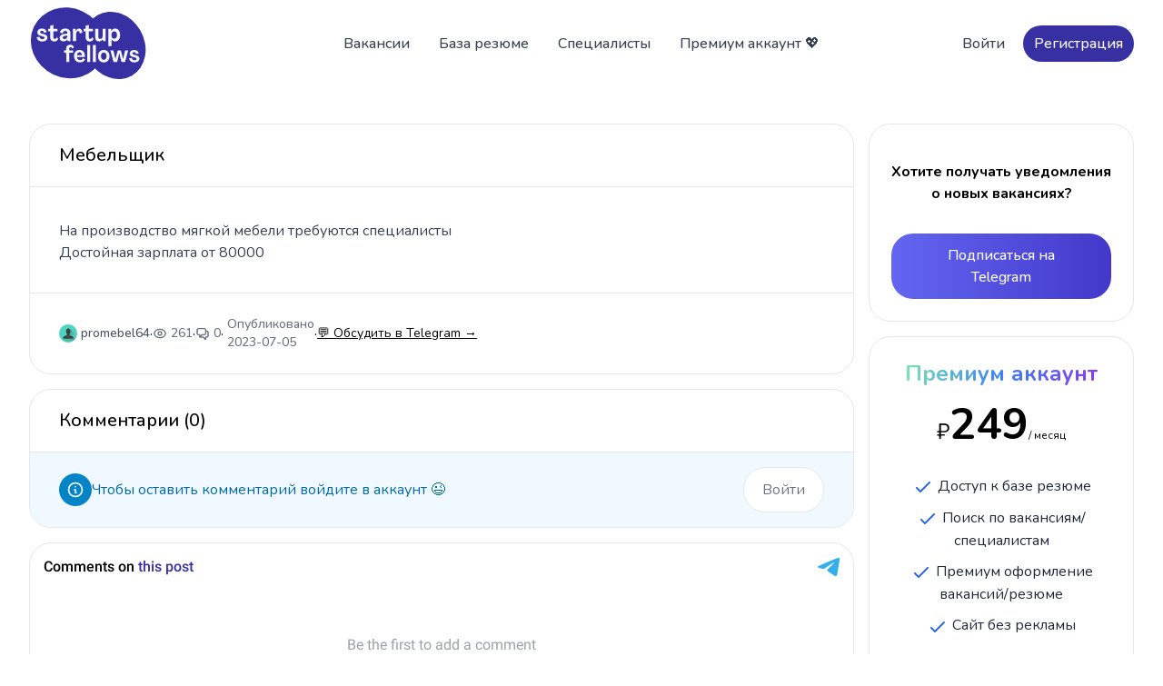

--- FILE ---
content_type: text/html;charset=utf-8
request_url: https://startupfellows.ru/vacancy/4958
body_size: 4087
content:
<!DOCTYPE html>
<html><head><meta content="-4hzDr61rb4_JJapNuywft5v-ftM7UmrC7K_I34EOyU" name="google-site-verification"><meta content="width=device-width, initial-scale=1.0" name="viewport"><meta content="На производство мягкой мебели требуются специалисты 
Достойная зарплата от 80000" name="description"><meta content="startupfellows,поиск команды,где найти команду,идеи,ищу стартап,стартап ищет,вакансии,стартап,как сделать стартап,программисты,где найти программистов,разработчиков,хочу сделать проект,хочу найти стартап,хочу поучаствовать в разработке,хочу работать в стартапе" name="keywords"><meta content="5afce3bcb072f2cd" name="yandex-verification"><meta content="text/html; charset=UTF-8" http-equiv="Content-Type"><title>Мебельщик | Вакансия | StartupFellows</title><link href="/apple-touch-icon.png" rel="apple-touch-icon" sizes="180x180"><link href="/favicon-32x32.png" rel="icon" sizes="32x32" type="image/png"><link href="/favicon-16x16.png" rel="icon" sizes="16x16" type="image/png"><link href="/site.webmanifest" rel="manifest"><link href="/css/linkified.css" rel="stylesheet" type="text/css"><link href="/css/output.css?v=c1d0a3b2-d097-482e-9406-750a46f368c0" rel="stylesheet" type="text/css"><script src="//unpkg.com/alpinejs"></script><script type="text/javascript">window.yaContextCb = window.yaContextCb || [];</script><script async src="https://yandex.ru/ads/system/context.js"></script></head><body><header class="bg-white sticky top-0 z-50"><div class="max-w-screen-xl mx-auto px-4 sm:px-6 lg:px-8 py-2"><div class="flex items-center justify-between space-x-4 lg:space-x-10"><a class="flex lg:w-0 lg:flex-1 text-2xl font-medium text-gray-700" href="/"><img alt="StartupFellows" class="h-20" src="/img/sfmainlogo.svg"></a><nav class="hidden space-x-2 font-medium lg:flex"><a class="font-medium text-gray-700 px-3 py-2 rounded-3xl hover:bg-gray-100" href="/vacancies">Вакансии</a><a class="font-medium text-gray-700 px-3 py-2 rounded-3xl hover:bg-gray-100" href="/resumes">База резюме</a><a class="font-medium text-gray-700 px-3 py-2 rounded-3xl hover:bg-gray-100" href="/profiles">Специалисты</a><a class="font-medium text-gray-700 px-3 py-2 rounded-3xl hover:bg-gray-100" href="https://boosty.to/startupfellows" target="_blank">Премиум аккаунт 💖</a></nav><div class="items-center justify-end flex-1 hidden space-x-2 sm:flex"><a class="font-medium text-gray-700 px-3 py-2 rounded-3xl hover:bg-gray-100" href="/login">Войти</a><a class="px-3 py-2 text font-medium text-white bg-indigo-800 rounded-3xl" href="/signup">Регистрация</a></div><div class="lg:hidden" x-data="{ open: false }"><button @click="open = true" class="p-2 text-gray-600 bg-gray-100 rounded-3xl" type="button"><span class="sr-only">Open menu</span><svg aria-hidden="true" class="w-5 h-5" fill="none" stroke="currentColor" viewbox="0 0 24 24" xmlns="http://www.w3.org/2000/svg"><path d="M4 6h16M4 12h16M4 18h16" stroke-linecap="round" stroke-linejoin="round" stroke-width="2"></path></svg></button><section class="fixed inset-y-0 right-0 z-50 flex" x-on:click.away="open = false" x-show="open"><div class="w-screen md:max-w-sm"><div class="flex flex-col h-full divide-y divide-gray-200 bg-gray-50"><div class="overflow-y-scroll"><header class="flex items-center justify-between h-16 pl-6"><span class="font-medium tracking-widest uppercase"></span><button aria-label="Close menu" class="w-16 h-16 border-l border-gray-200" type="button" x-on:click="open = false"><svg class="w-5 h-5 mx-auto" fill="none" stroke="currentColor" viewbox="0 0 24 24" xmlns="http://www.w3.org/2000/svg"><path d="M6 18L18 6M6 6l12 12" stroke-linecap="round" stroke-linejoin="round" stroke-width="2"></path></svg></button></header><nav class="flex flex-col text font-medium text-gray-500 border-t border-b border-gray-200 divide-y divide-gray-200"><a class="px-6 py-3" href="/vacancies">Вакансии</a><a class="px-6 py-3" href="/resumes">База резюме</a><a class="px-6 py-3" href="/profiles">Специалисты</a><a class="px-6 py-3" href="https://boosty.to/startupfellows" target="_blank">Премиум аккаунт 💖</a><a class="px-6 py-3" href="/login">Войти</a><a class="px-6 py-3" href="/signup">Регистрация</a></nav></div></div></div></section></div></div></div></header><div class="mt-10"></div><div class="max-w-screen-xl mx-auto grid grid-cols-4 gap-4 md:px-6 lg:px-8 mb-5"><div class="col-span-4 lg:col-span-3"><div class="rounded-3xl border border-gray-200"><div class="px-4 sm:px-6 lg:px-8 py-5 border-b"><h2 class="text-lg font-medium sm:text-xl break-all">Мебельщик</h2></div><div class="p-6 sm:p-8 first:rounded-t-3xl"><p class="mt-1 text text-gray-700 linkify whitespace-pre-wrap break-all">На производство мягкой мебели требуются специалисты 
Достойная зарплата от 80000</p></div><div class="px-6 sm:px-8 py-6 border-t"><div class="flex flex-wrap items-center gap-2"><a class="text font-medium text-gray-600 flex items-center hover:underline" href="/profile/8160"><img alt="promebel64" class="rounded-full h-5 w-5" src="/img/male.png"><span class="ml-1 text-sm font-medium">promebel64</span></a><span aria-hidden="true">·</span><div class="flex items-center text-gray-500"><svg class="h-4 w-4" fill="none" stroke-width="2" stroke="currentColor" viewbox="0 0 24 24" xmlns="http://www.w3.org/2000/svg"><path d="M15 12a3 3 0 11-6 0 3 3 0 016 0z" stroke-linecap="round" stroke-linejoin="round"></path><path d="M2.458 12C3.732 7.943 7.523 5 12 5c4.478 0 8.268 2.943 9.542 7-1.274 4.057-5.064 7-9.542 7-4.477 0-8.268-2.943-9.542-7z" stroke-linecap="round" stroke-linejoin="round"></path></svg><p class="ml-1 text-sm font-medium">261</p></div><span aria-hidden="true">·</span><a class="text-sm font-medium text-gray-500 flex items-center hover:underline" href="/post/8160#comments" title="Кол-во комментариев"><svg class="h-4 w-4" fill="none" stroke-width="2" stroke="currentColor" viewbox="0 0 24 24" xmlns="http://www.w3.org/2000/svg"><path d="M17 8h2a2 2 0 012 2v6a2 2 0 01-2 2h-2v4l-4-4H9a1.994 1.994 0 01-1.414-.586m0 0L11 14h4a2 2 0 002-2V6a2 2 0 00-2-2H5a2 2 0 00-2 2v6a2 2 0 002 2h2v4l.586-.586z" stroke-linecap="round" stroke-linejoin="round"></path></svg><span class="ml-1 text-sm font-medium">0</span></a><span aria-hidden="true">·</span><div class="items-center text-gray-500"><div><div class="ml-1 text-sm font-medium">Опубликовано</div><div class="ml-1 text-sm font-medium ">2023-07-05</div></div></div><span aria-hidden="true">·</span><a class="text-sm underline underline-offset-1" href="https://t.me/startupfellows/1657">💬 Обсудить в Telegram →</a></div></div></div><div class="border border-gray-200 rounded-3xl mt-4" id="comments"><h2 class="px-4 sm:px-6 lg:px-8 py-5 text-lg font-medium sm:text-xl border-b">Комментарии (0)</h2><div class="max-w-screen-xl mx-auto"><div class="grid grid-cols-1"><div class="flex items-center justify-between gap-4 text-sky-700 bg-sky-50 rounded-b-3xl px-4 py-4 sm:px-6 lg:px-8" role="alert"><div class="flex items-center gap-4"><span class="p-2 text-white rounded-full bg-sky-600"><svg class="w-5 h-5" fill="none" stroke-width="2" stroke="currentColor" viewbox="0 0 24 24" xmlns="http://www.w3.org/2000/svg"><path d="M13 16h-1v-4h-1m1-4h.01M21 12a9 9 0 11-18 0 9 9 0 0118 0z" stroke-linecap="round" stroke-linejoin="round"></path></svg></span><p class="block text">Чтобы оставить комментарий войдите в аккаунт 😉</p></div><a class="inline-flex items-center justify-center px-5 py-3 text-gray-500 bg-white border border-gray-200 rounded-3xl hover:text-gray-700" href="/login" target="_blank">Войти</a></div></div></div></div><div class="rounded-3xl border border-gray-200 mt-4"><script async="true" data-color="#3730a3" data-colorful="1" data-comments-limit="5" data-telegram-discussion="startupfellows/1657" src="https://telegram.org/js/telegram-widget.js?19"></script></div></div><div class="hidden lg:block lg:col-span-1"><div><article class="block p-6 text-center text-black rounded-3xl border"><div class="mt-4 text font-bold "><h6>Хотите получать уведомления о новых вакансиях?</h6><a class="inline-block px-8 py-3 mt-8 text font-medium text-white transition bg-blue-600 rounded-3xl hover:bg-blue-700 active:bg-blue-500 focus:outline-none focus:ring bg-gradient-to-r from-indigo-500 to-indigo-700 " href="https://telegram.me/startupfellows" target="_blank">Подписаться на Telegram</a></div></article><article class="block p-6 text-center text-black rounded-3xl border mt-4"><h5 class="text-xl font-bold text-transparent sm:text-2xl bg-clip-text bg-gradient-to-r from-green-300 via-blue-500 to-purple-600">Премиум аккаунт</h5><div class="mt-4 text"><h6><span class="text-2xl">₽</span><span class="inline text-5xl font-bold">249</span><span class="text-xs">/ месяц</span></h6></div><ul class="mt-8 space-y-2.5 text-gray-800"><li><svg class="inline w-6 h-6 text-blue-600" fill="none" stroke-width="2" stroke="currentColor" viewbox="0 0 24 24" xmlns="http://www.w3.org/2000/svg"><path d="M5 13l4 4L19 7" stroke-linecap="round" stroke-linejoin="round"></path></svg> Доступ к базе резюме</li><li><svg class="inline w-6 h-6 text-blue-600" fill="none" stroke-width="2" stroke="currentColor" viewbox="0 0 24 24" xmlns="http://www.w3.org/2000/svg"><path d="M5 13l4 4L19 7" stroke-linecap="round" stroke-linejoin="round"></path></svg> Поиск по вакансиям/специалистам</li><li><svg class="inline w-6 h-6 text-blue-600" fill="none" stroke-width="2" stroke="currentColor" viewbox="0 0 24 24" xmlns="http://www.w3.org/2000/svg"><path d="M5 13l4 4L19 7" stroke-linecap="round" stroke-linejoin="round"></path></svg> Премиум оформление вакансий/резюме</li><li><svg class="inline w-6 h-6 text-blue-600" fill="none" stroke-width="2" stroke="currentColor" viewbox="0 0 24 24" xmlns="http://www.w3.org/2000/svg"><path d="M5 13l4 4L19 7" stroke-linecap="round" stroke-linejoin="round"></path></svg> Сайт без рекламы</li></ul><a class="block px-8 py-3 mt-8 text font-medium text-white transition bg-blue-600 rounded-3xl hover:bg-blue-700 active:bg-blue-500 focus:outline-none focus:ring bg-gradient-to-r from-orange-600 to-orange-500 " href="https://boosty.to/startupfellows" target="_blank">Узнать больше 🚀</a></article></div></div></div><footer class="bg-slate-100 mt-10"><div class="max-w-screen-xl py-16 mx-auto px-4 sm:px-6 lg:px-8"><div class="grid grid-cols-1 gap-8 lg:grid-cols-3"><div><a class="flex lg:flex-1" href="/"><img alt="StartupFellows" class="h-20" src="/img/sfmainlogo.svg"></a><p class="max-w-xs mt-4 text text-gray-500">Актуальные вакансии в стартапах и база резюме</p><a class="mt-2 text text-gray-500 block underline" href="mailto:info@startupfellows.ru">info@startupfellows.ru</a></div><div class="grid grid-cols-1 gap-8 lg:col-span-2 sm:grid-cols-2 lg:grid-cols-4"><div><p class="font-medium"></p><nav class="flex flex-col mt-4 space-y-2 text text-gray-500"><a class="hover:opacity-75" href="/vacancies">Вакансии</a><a class="hover:opacity-75" href="/resumes">База резюме</a><a class="hover:opacity-75" href="/profiles">Специалисты</a></nav></div><div><nav class="flex flex-col mt-4 space-y-2 text text-gray-500"><a class="hover:opacity-75" href="/login">Вход</a><a class="hover:opacity-75" href="/signup">Регистрация</a></nav></div><div><p class="font-medium"></p><nav class="flex flex-col mt-4 space-y-2 text text-gray-500"><a class="hover:opacity-75" href="https://boosty.to/startupfellows" target="_blank">Премиум аккаунт 💖</a><a class="hover:opacity-75" href="https://telegram.me/startupfellows" target="_blank">Telegram канал 🔔</a></nav></div></div></div><p class="mt-8 text-xs text-gray-500">© 2015 - 2026 StartupFellows</p></div></footer></body><script type="text/javascript">(function (d, w, c) { (w[c] = w[c] || []).push(function() { try { w.yaCounter25365587 = new Ya.Metrika({id:25365587, webvisor:true, clickmap:true, trackLinks:true, accurateTrackBounce:true}); } catch(e) { } }); var n = d.getElementsByTagName("script")[0], s = d.createElement("script"), f = function () { n.parentNode.insertBefore(s, n); }; s.type = "text/javascript"; s.async = true; s.src = (d.location.protocol == "https:" ? "https:" : "http:") + "//mc.yandex.ru/metrika/watch.js"; if (w.opera == "[object Opera]") { d.addEventListener("DOMContentLoaded", f, false); } else { f(); } })(document, window, "yandex_metrika_callbacks");</script><noscript><div><img alt="" src="//mc.yandex.ru/watch/25365587" style="position:absolute; left:-9999px;"></div></noscript><script src="https://code.jquery.com/jquery-2.1.1.min.js" type="text/javascript"></script><script src="/js/linkify.min.js" type="text/javascript"></script><script src="/js/linkify-jquery.min.js" type="text/javascript"></script><script src="https://cdnjs.cloudflare.com/ajax/libs/moment.js/2.17.1/moment.min.js" type="text/javascript"></script><script src="https://cdnjs.cloudflare.com/ajax/libs/moment.js/2.17.1/locale/ru.js" type="text/javascript"></script><script src="/js/init2.js?v=3.5" type="text/javascript"></script><script src="/js/htmx.min.js?v=1.9.5" type="text/javascript"></script></html>

--- FILE ---
content_type: text/css; charset=utf-8
request_url: https://startupfellows.ru/css/linkified.css
body_size: 387
content:
a.linkified {
    --tw-text-opacity: 1;
    color: rgb(55 48 163 / var(--tw-text-opacity));
    -webkit-text-decoration-line: underline;
    text-decoration-line: underline;
}